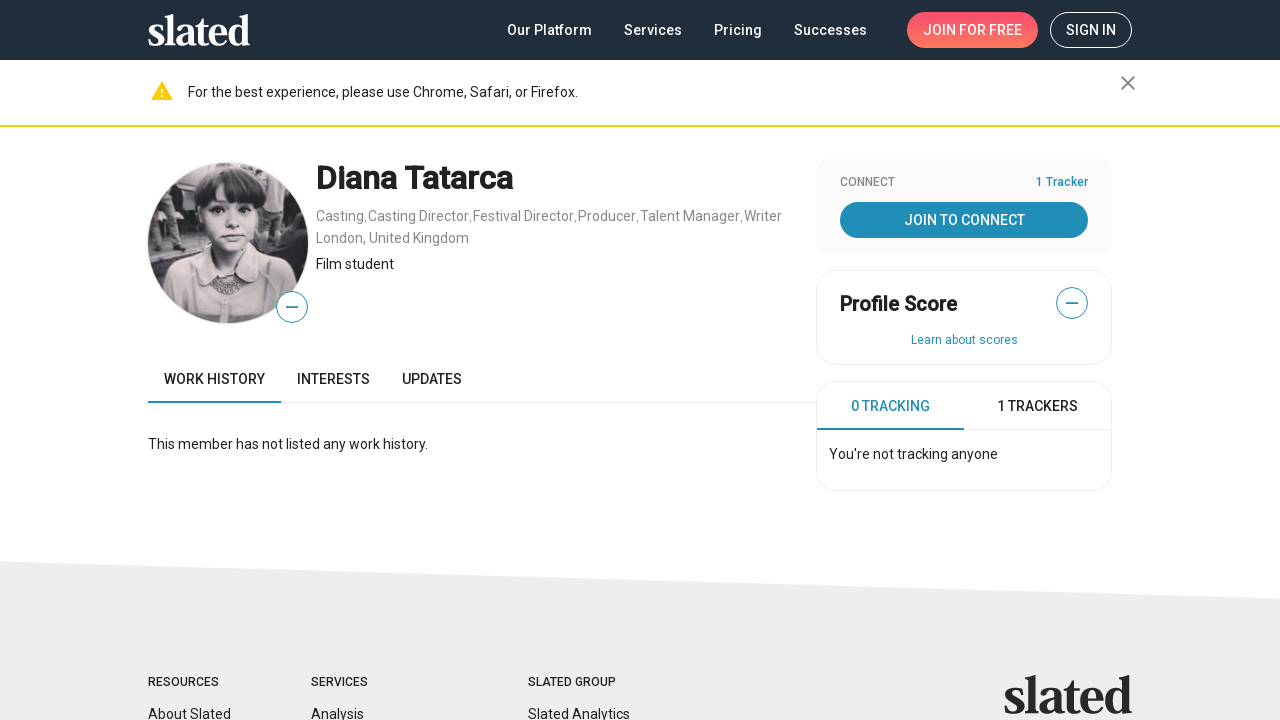

--- FILE ---
content_type: text/html; charset=utf-8
request_url: https://www.slated.com/people/11595/
body_size: 3944
content:
<!doctype html><html lang="en-US"><head prefix="og: http://ogp.me/ns# profile: https://ogp.me/ns/profile# video: http://ogp.me/ns/video# fb: http://ogp.me/ns/fb# slated_fb: http://ogp.me/ns/fb/slated_fb#"><script>window.environment={GOOGLE_RECAPTCHA_SITE_KEY:"6LfuFCAUAAAAALxkhRVoOKK0TL5m5fwAE6c3nTg6",RAVEN_ANGULAR_DSN_PUBLIC:"https://2d8f60c6af3c464b82cb6cb0f3b9f7e0@sentry.io/1272150",SENTRY_ENABLED:!0,INTERCOM_ID:"l1mfg84c",OPS_ENV:"prod",SLATED_VERSION:"5.2.0",MIXPANEL_ID:"11fa17ca619d935d4ec2a8a18e159595"},window.angularEnvs={GOOGLE_ANALYTICS_ID:"UA-25324142-1",FIRESTORE_STORAGE_BUCKET:"aerobic-lock-769.appspot.com",FIRESTORE_AUTH_DOMAIN:"aerobic-lock-769.firebaseapp.com",FIRESTORE_PROJECT_ID:"aerobic-lock-769",ENABLE_STAGE_TAG_EDITING_AFTER_RELEASE:"False",FIRESTORE_API_KEY:"AIzaSyCVKfSaIcGbTjAr-vX9aaQW_cmBaZQH634",WOOTRIC_ID:"NPS-9233d877",FIRESTORE_DATABASE_URL:"https://aerobic-lock-769.firebaseio.com"}</script><title>Diana Tatarca. Casting, casting director, festi... | Slated</title><meta name="description" content="Film student"/>  <script id="person-structured-schema" type="application/ld+json">{"@context": "http://schema.org/", "@type": "Person", "url": "http://www.slated.com/people/11595/", "name": "Diana Tatarca", "image": "https://media.slated.com/user/0/69/11595/profile.jpg", "description": "Film student"}</script>    <meta property="twitter:image" content="https://media.slated.com/user/0/69/11595/profile.jpg" ><meta property="og:type" content="profile" ><meta property="og:profile:first_name" content="Diana" ><meta property="og:profile:last_name" content="Tatarca" ><meta property="og:image" content="https://media.slated.com/user/0/69/11595/profile.jpg" ><meta property="og:url" content="http://www.slated.com/people/11595/" ><meta property="og:title" content="Diana Tatarca. Casting, casting director, festival director, producer, talent mana... | Slated" ><meta property="og:description" content="Film student" >   <link rel="preload" as="image" href="https://media.slated.com/user/0/69/11595/profile.jpg" > <base href="/"><meta http-equiv="Content-Type" content="text/html; charset=UTF-8"/><meta name="viewport" content="width=device-width,initial-scale=1,minimal-ui"/><meta name="mobile-web-app-capable" content="yes"/><meta name="apple-mobile-web-app-capable" content="yes"/><meta name="apple-mobile-web-app-status-bar-style" content="black"/><meta name="theme-color" content="#202D3B"/><meta name="msapplication-navbutton-color" content="#202D3B"/><meta name="google-site-verification" content="goSFKbYECPLeRCdsPrLwrV3DzNk15EGE47LIXW-_v5g"/><link rel="preconnect" href="https://fonts.googleapis.com"><link rel="preconnect" href="https://fonts.gstatic.com" crossorigin><link href="https://fonts.googleapis.com/css2?family=Roboto:wght@300;400;500&display=swap|Material+Icons&family=Material+Icons&family=Material+Icons+Outlined" rel="stylesheet"><link rel="icon" href="https://static.slated.com/img/favicon-invert.png"/><link rel="shortcut icon" href="https://static.slated.com/img/favicon-invert.png"/><link rel="apple-touch-icon-precomposed" href="/static/img/apple-touch-icon-57x57.png"/><link rel="apple-touch-icon-precomposed" sizes="72x72" href="/static/img/apple-touch-icon-72x72.png"/><link rel="apple-touch-icon-precomposed" sizes="114x114" href="/static/img/apple-touch-icon-114x114.png"/><script>!function(e,n,t,o,c,s,a){e.fbq||(c=e.fbq=function(){c.callMethod?c.callMethod.apply(c,arguments):c.queue.push(arguments)},e._fbq||(e._fbq=c),c.push=c,c.loaded=!0,c.version="2.0",c.queue=[],(s=n.createElement(t)).async=!0,s.src="https://connect.facebook.net/en_US/fbevents.js",(a=n.getElementsByTagName(t)[0]).parentNode.insertBefore(s,a))}(window,document,"script"),fbq("init","740091799417085")</script><noscript><img height="1" width="1" style="display:none" src="https://www.facebook.com/tr?id=740091799417085&amp;ev=PageView&amp;noscript=1"/></noscript><link rel="stylesheet" href="//fast.appcues.com/appcues.min.css"/><link rel="stylesheet" href="https://cdnjs.cloudflare.com/ajax/libs/cookieconsent2/3.0.3/cookieconsent.min.css"/><script src="https://cdnjs.cloudflare.com/ajax/libs/cookieconsent2/3.0.3/cookieconsent.min.js"></script><style>.cc-message a{color:#218eb7;font-weight:500;text-decoration:underline}.cc-message a:hover{color:#218eb7}.cc-btn{border-width:1px;border-radius:100px;font-weight:400}</style><script>window.addEventListener("load",(function(){var o=window.navigator.userAgent,e=o&&o.toLowerCase().indexOf("bot")>=0;window.cookieconsent&&!e&&window.cookieconsent.initialise({position:"bottom-left",showLink:!1,content:{message:"Welcome! Slated uses cookies as described in our <a href='https://www.slated.com/cookies/' target='_blank'>Cookie Policy</a>, which includes instructions on how to <a href='https://www.slated.com/cookies/#opt-out' target='_blank'>opt-out</a> of receiving  cookies.  Click OK to accept cookies.",dismiss:"OK"},palette:{popup:{background:"#202D3B"},button:{background:"transparent",border:"#ffffff",text:"#ffffff"}},cookie:{domain:".slated.com",name:"sl8d_cc_status"}})}))</script><script>!function(){var t=window,e=t.Intercom;if("function"==typeof e)e("reattach_activator"),e("update",t.intercomSettings);else{var n=document,a=function(){a.c(arguments)};a.q=[],a.c=function(t){a.q.push(t)},t.Intercom=a;var c=function(){var t=n.createElement("script");t.type="text/javascript",t.async=!0,t.src="https://widget.intercom.io/widget/"+window.environment.INTERCOM_ID;var e=n.getElementsByTagName("script")[0];e.parentNode.insertBefore(t,e)};t.attachEvent?t.attachEvent("onload",c):t.addEventListener("load",c,!1)}}()</script><script>!function(e,a,t,n,c,g,o){e.GoogleAnalyticsObject=c,e.ga=e.ga||function(){(e.ga.q=e.ga.q||[]).push(arguments)},e.ga.l=1*new Date,g=a.createElement(t),o=a.getElementsByTagName(t)[0],g.async=1,g.src="https://www.google-analytics.com/analytics.js",o.parentNode.insertBefore(g,o)}(window,document,"script",0,"ga"),ga("create","UA-25324142-1","auto")</script><script>window.dataLayer=[]</script><noscript><iframe src="//www.googletagmanager.com/ns.html?id=GTM-TZXSMV" height="0" width="0" style="display:none;visibility:hidden"></iframe></noscript><script>!function(e,t,a,n,g){e[n]=e[n]||[],e[n].push({"gtm.start":(new Date).getTime(),event:"gtm.js"});var m=t.getElementsByTagName(a)[0],r=t.createElement(a);r.async=!0,r.src="//www.googletagmanager.com/gtm.js?id=GTM-TZXSMV",m.parentNode.insertBefore(r,m)}(window,document,"script","dataLayer")</script><script>window.fbAsyncInit=function(){FB.init({appId:"298371379110557",channelUrl:window.location.origin,status:!0,cookie:!0,xfbml:!0,version:"v13.0"}),FB.AppEvents.logPageView()},function(e,n,t){var o,i=e.getElementsByTagName(n)[0];e.getElementById(t)||((o=e.createElement(n)).id=t,o.src="https://connect.facebook.net/en_US/sdk.js",i.parentNode.insertBefore(o,i))}(document,"script","facebook-jssdk")</script><script type="application/ld+json">{
    "@context": "https://schema.org",
    "@type": "Organization",
    "name": "Slated",
    "url": "https://www.slated.com",
    "logo": "https://static.slated.com/img/logo-dark-300px.png",
    "sameAs": [
      "https://www.facebook.com/sl8ed/",
      "https://twitter.com/sl8d",
      "https://www.linkedin.com/company/slated-inc./"
    ]
  }</script><style>body>noscript~img:not([alt]){position:absolute;opacity:0}</style><script defer="defer" src="https://static.slated.com/slated/runtime.27eb307d787d83cd.js"></script><script defer="defer" src="https://static.slated.com/slated/polyfills.70427d6b64cb64c2.js"></script><script defer="defer" src="https://static.slated.com/slated/main.b6a5cdff695175d3.js"></script><link href="https://static.slated.com/slated/styles.a113cf0ca56411d4.css" rel="stylesheet"></head><body><div class="sl8d-app-loading"><style>.wf-loading mat-icon{opacity:0}body._app-loaded .sl8d-app-loading{opacity:0}.sl8d-app-loading{position:absolute;top:0;bottom:0;left:0;right:0;width:100%;height:100%;z-index:-1;transition:opacity .1s ease-out;font-family:'Material Icons';font-weight:400;font-style:normal;font-size:24px;direction:ltr;-webkit-font-feature-settings:'liga';-webkit-font-smoothing:antialiased}.sl8d-circular{animation:rotate 2s linear infinite;height:50px;transform-origin:center center;width:50px;position:absolute;top:0;bottom:0;left:0;right:0;margin:auto}.sl8d-circular-path{stroke-dasharray:1,200;stroke-dashoffset:0;animation:dash 1.5s ease-in-out infinite;stroke-linecap:round}@keyframes rotate{100%{transform:rotate(360deg)}}@keyframes dash{0%{stroke-dasharray:1,200;stroke-dashoffset:0}50%{stroke-dasharray:89,200;stroke-dashoffset:-35px}100%{stroke-dasharray:89,200;stroke-dashoffset:-124px}}</style><svg class="sl8d-circular" viewBox="25 25 50 50"><circle class="sl8d-circular-path" cx="50" cy="50" r="20" fill="none" stroke="#eee" stroke-width="2" stroke-miterlimit="10"/></svg></div><app-root></app-root><script>var rumMOKey="e8916adce9bd6a71ba0fa9ff5d85376a";!function(){if(window.performance&&window.performance.timing&&window.performance.navigation){var e=document.createElement("script");e.async=!0,e.setAttribute("src","//static.site24x7rum.com/beacon/site24x7rum-min.js?appKey="+rumMOKey),document.getElementsByTagName("head")[0].appendChild(e)}}(window)</script></body></html>